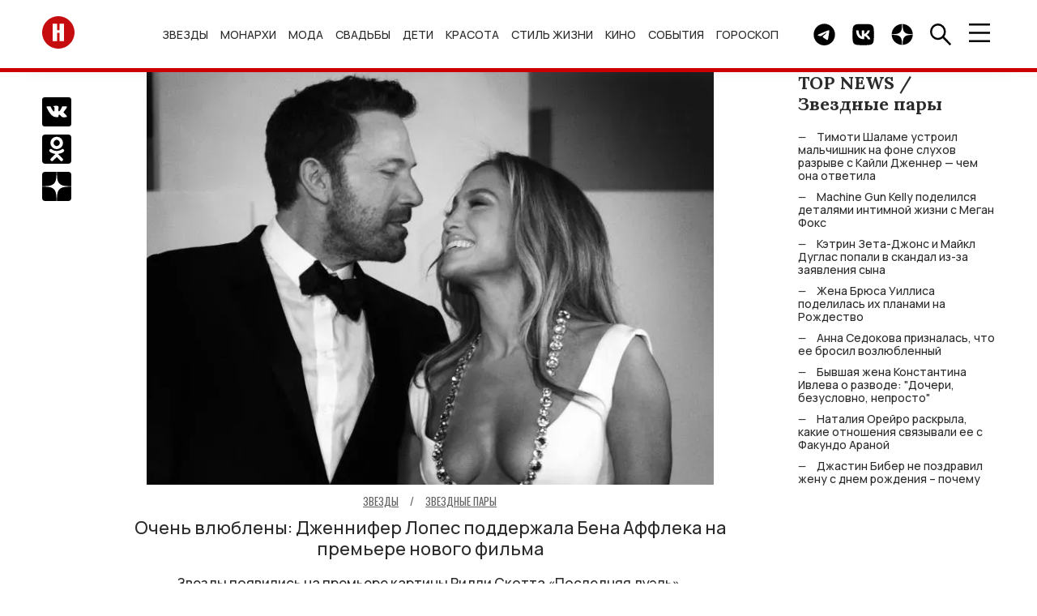

--- FILE ---
content_type: text/css
request_url: https://hellomagrussia.ru/css/style.css?v=1760437399
body_size: 9192
content:
@charset "UTF-8";*{padding:0;margin:0}body{min-width:240px;background-color:#fff;font-family:Manrope,Arial,sans-serif;font-weight:500;line-height:1.2;color:#2b2b2b;margin-top:105px}.article_slider_item.active,.beauty_container_title>span,.cardcustom_item.active,.category_nav_item,.search.active,.search_item,.share_item,.slider_article.active,.topnews_title>span,main{display:block}h1,h2,h3,h4,h5,h6{overflow-wrap:break-word;font-family:Oswald,Arial,sans-serif}p{overflow-wrap:break-word;margin:0}address{font-style:normal}input,textarea{border:0 solid transparent;outline:0}input,select,textarea{border-radius:0;-webkit-border-radius:0;font-size:16px}input[type=number]::-webkit-inner-spin-button,input[type=number]::-webkit-outer-spin-button{display:none}button{border:0;background-color:transparent;cursor:pointer}.container,.likeshop_container{box-sizing:border-box;max-width:1450px;margin-left:auto;margin-right:auto}.row{display:flex;flex-wrap:wrap;justify-content:space-between}.sr-only{position:absolute;width:0;height:0;padding:0;overflow:hidden;clip:rect(0,0,0,0);white-space:nowrap;-webkit-clip-path:inset(50%);clip-path:inset(50%);border:0}.title{display:flex;align-items:center;font-family:Oswald,Arial,sans-serif;font-weight:400;/*text-transform:uppercase*/}.title_center{text-align:center;font-family:Oswald,Arial,sans-serif;font-weight:400;font-size:30px;margin-bottom:70px;/*text-transform:uppercase*/}.marker::before{content:"";width:15px;height:15px;margin-right:7px}.marker_red::before{background-color:#c00}.marker_black::before{background-color:#000}.marker_blue::before{background-color:#4b5dff}.marker_cyan::before{background-color:#7ac9bb}.archive,.archive_nav,.mb_70{margin-bottom:70px}.mb_40{margin-bottom:40px}.mb_10{margin-bottom:10px}.mb_20{margin-bottom:20px}.fs_36{font-size:36px}.fs_24{font-size:24px}@media only screen and (max-width:1680px){body{margin-top:79px}.container{width:95%;padding-left:20px;padding-right:20px}.title_center{margin-bottom:56px;font-size:26px}.fs_36{font-size:31px}.fs_24{font-size:22px}}@media only screen and (max-width:1199px){.container{width:100%;padding-left:20px;padding-right:20px}.title_center{margin-bottom:42px;font-size:22px}.mb_70{margin-bottom:50px}.fs_36{font-size:26px}.fs_24{font-size:21px}}@media only screen and (max-width:767px){body{margin-top:68px}.container{padding-left:10px;padding-right:10px}.title_center{margin-bottom:30px;font-size:18px}.home_first{min-height:638px !important;}.mb_70{margin-bottom:40px}.fs_36{font-size:21px}.fs_24{font-size:20px}}.fs_18{font-size:18px}.fs_14{font-size:14px}@media only screen and (max-width:1680px){.fs_18{font-size:17px}.fs_14{font-size:13px}}@-webkit-keyframes Opacity{0%{opacity:0}100%{opacity:1}}@keyframes Opacity{0%{opacity:0}100%{opacity:1}}@-webkit-keyframes Height{0%{max-height:100px}100%{max-height:auto}}@keyframes Height{0%{max-height:100px}100%{max-height:auto}}.archive_nav_list{display:flex;flex-wrap:wrap;justify-content:center}.archive_nav_item{display:block;list-style:none;margin:0 10px 20px}.archive_nav_item>a{display:block;color:inherit;text-decoration:none;font-weight:500;line-height:1;border:1px solid #2b2b2b;padding:9px;transition-property:color,background-color;transition-duration:.5s;transition-timing-function:ease-out}.archive_nav_item>a:hover{color:#fff;background-color:#c00}.archive_nav_item>a.current{color:#fff;background-color:#c00;border-color:#c00}.archive>.calendar,.cardspecial_row>.cardspecial{width:21%}.archive>.calendar:nth-child(n+5){margin-top:70px}@media only screen and (max-width:1199px){.fs_18{font-size:15px}.fs_14{font-size:12px}.archive>.calendar{width:32%}.archive>.calendar:nth-child(n+4){margin-top:40px}}@media only screen and (max-width:767px){.fs_18{font-size:14px}.fs_14{font-size:11px}.archive>.calendar{width:48%}.archive>.calendar:nth-child(n+3){margin-top:40px}}@media only screen and (max-width:459px){.archive>.calendar{width:100%}.archive>.calendar:nth-child(n+2){margin-top:40px}}.article_body h3,.article_body h4,.article_body h5,.article_body h6,.article_body ol,.article_body ul,.article_body>.raw-html-embed,.article_body>h2,.article_body>p,.article_video,.banner,.cardnews,.photoslider_back>svg,.photoslider_next>svg,.slider_article_header{width:100%}.article_body>p:first-child{line-height:1.4;}.article_body>p{line-height:1.4;}.article_body>blockquote>p:nth-child(n+2),.banner>div:nth-child(n+2),.page_description p:nth-child(n+2),.sidebar_container>section:nth-child(n+2){margin-top:20px}.article_body>.image>img,.article_slider_item>img,.banner img,.sidenav_magazine_image>img{display:block;width:100%;height:auto}.banner_horizontal{display:block;width:100%;max-width:1000px;/*height:auto;*/min-height:180px;margin-left:auto;margin-right:auto;margin-top:15px;}.banner_horizontal div:first-child{margin:auto;}.minheight90{min-height:90px !important;}.minheight130{min-height:130px !important;}.minheight250{min-height:250px !important;}.minheight610{min-height:610px !important;padding-bottom:10px;}@media only screen and (max-width:520px){.minheight130_mobile{min-height:130px !important;}}.banner_tablet{display:none;width:100%;max-width:300px;height:auto;margin-left:auto;margin-right:auto;position: relative;z-index:1;}.banner_tablet_w100{max-width:100% !important;}.beauty{width:36%}@media only screen and (max-width:920px){.beauty{width:45%}}@media only screen and (max-width:579px){.article_title{min-height:50px;}.article_description{min-height:40px;}.beauty{width:80%}.beauty:first-child{padding-bottom:20px;border-bottom:1px solid rgba(255,255,255,.5)}.beauty:last-child{margin-top:20px}}@media only screen and (max-width:350px){.beauty{width:100%}}.beauty_container{position:relative;background-color:rgba(145,0,0,.65);padding:3.3% 4.7% 75px}.beauty_container::after,.beauty_container::before{content:"";display:block;position:absolute;top:calc(50% - 125px);width:1px;height:250px;background-color:rgba(255,255,255,.5)}.beauty_container::before{left:2.4%}.beauty_container::after{right:2.4%}.beauty_container_title{position:absolute;width:250px;top:calc(50% - 57px);left:calc(50% - 125px);color:#fff;font-family:Lora,Georgia,serif;font-size:48px;font-weight:400;text-transform:uppercase;text-align:center;letter-spacing:.1em;transform:rotate(.25turn)}@media only screen and (max-width:920px){.beauty_container::after,.beauty_container::before{height:54%;top:29.5%}.beauty_container::before{left:50%}.beauty_container::after{display:none}.beauty_container_title{position:relative;width:170px;left:calc(50% - 85px);font-size:36px;transform:rotate(0turn);border-bottom:1px solid #fff;margin-bottom:30px}}@media only screen and (max-width:767px){.banner_horizontal{display:none}.banner_tablet{display:block;min-height:250px;}.beauty_container::after,.beauty_container::before{height:52%;top:26.5%}.beauty_container_title{width:120px;font-size:26px;left:calc(50% - 60px)}}.beauty_container_title::before{content:"";display:block;top:calc(50%);position:absolute;width:250px;height:1px;background-color:#fff}.beauty_container_title>span:last-child{transform:rotate(.5turn)}.beauty_link{position:relative;display:block;width:100%;overflow:hidden;padding-top:71.4%;margin-bottom:15px}.beauty_image,.fashion_image,.readmore_card_image>img{position:absolute;display:block;top:0;left:0;width:100%;height:100%;-o-object-fit:cover;object-fit:cover;-o-object-position:center top;object-position:center top}.beauty_title{font-family:Manrope,Arial,sans-serif;text-align:center;letter-spacing:1px}.beauty_title>a,.fashion_title>a{color:#fff;-webkit-text-decoration-color:transparent;text-decoration-color:transparent;transition:text-decoration-color .4s ease-out;transition:text-decoration-color .4s ease-out,-webkit-text-decoration-color .4s ease-out}.beauty_title>a:hover,.card_title>a:hover,.cardcustom_title>a:hover,.cardnews_title>a:hover,.category_nav_item>a:hover,.fashion_title>a:hover,.gallery_link:hover,.heroes_item>a:hover,.page_contacts_description>a:hover,.page_error_paragraph>p>a:hover,.pagesearch_form_location_title>a:hover,.readmore_card_title>a:hover{-webkit-text-decoration-color:inherit;text-decoration-color:inherit}.beauty_category,.fashion_category{display:block;position:absolute;box-sizing:border-box;bottom:10px;right:10px;text-decoration:none;border:2px solid #fff;padding:24px;background-position:center;background-repeat:no-repeat;background-size:25%;background-image:url("data:image/svg+xml,%3Csvg xmlns='http://www.w3.org/2000/svg' viewBox='0 0 11.06 20.71'%3E%3Cpolygon points='11.06 10.36 0.71 20.71 0 20 9.65 10.36 0 0.71 0.71 0 11.06 10.36' style='fill:%23fff'/%3E%3C/svg%3E");transition:background-color .5s ease-out}.beauty_category:hover,.fashion_category:hover{background-color:rgba(255,255,255,.2)}.btn{box-sizing:border-box;position:relative;display:inline-block;font-size:14px;font-weight:500;text-align:center;text-decoration:none;border:none;background-color:transparent;transition-property:color,background-color,border;transition-timing-function:ease-out;transition-duration:.4s;cursor:pointer}.btn_primary{color:#fff;background-color:#2b2b2b;border:1px solid #2b2b2b;padding:10px 25px}.btn_primary:hover{background-color:rgba(43,43,43,.8)}.btn_primary_outline{color:#2b2b2b;border:1px solid #2b2b2b;padding:10px 20px}.btn_primary_outline:hover{background-color:rgba(43,43,43,.1)}.btn_light_outline{color:#fff;border:1px solid #fff;padding:10px 20px}.btn_light_outline:hover{background-color:rgba(255,255,255,.1)}.btn_search{color:#fff;padding:20px;background-repeat:no-repeat;background-size:60%;background-position:center;background-image:url("data:image/svg+xml,%3Csvg xmlns='http://www.w3.org/2000/svg' viewBox='0 0 60 60'%3E%3Cpath d='M39.94,35.85,20.43,16.29A22.35,22.35,0,0,0,25.09,2.54,22.56,22.56,0,1,0,2.53,25.11a22.31,22.31,0,0,0,13.75-4.67L35.79,40h.88l3.27-3.25v-.21a.79.79,0,0,0,0-.48Zm-25.5-21.4a16.84,16.84,0,0,1-23.82,0,16.87,16.87,0,0,1-4.93-12A16.84,16.84,0,0,1,2.53-14.43h0A16.84,16.84,0,0,1,19.37,2.42h0A16.61,16.61,0,0,1,14.44,14.45Z' transform='translate(20.02 20.03)' style='fill:%23fff'/%3E%3C/svg%3E")}.btn_link{color:#2b2b2b;padding:10px 20px}.btn_link::after,.btn_link::before{content:"";position:absolute;top:0;height:100%;width:0;background-color:rgba(43,43,43,.1);z-index:-1;transition:width .3s ease-out}.btn_link::before{left:0}.btn_link::after,.sidenav.active{right:0}.btn_link:hover::after,.btn_link:hover::before{width:50%}.btn_tags{color:#2b2b2b;font-size:12px;font-weight:500;text-transform:uppercase;border:1px solid #2b2b2b;padding:8px 21px}.btn_tags transition{property:color,border,background-color;duration:.3s;timing-function:ease-in-out}.btn_tags:hover{color:#fff;border:1px solid #c00;background-color:#c00}.calendar_caption{display:block;margin-bottom:20px}.calendar_table{text-align:center;width:100%;border-collapse:collapse}.calendar_header{text-transform:uppercase;border-bottom:1px solid #2b2b2b}.calendar_header tr>th{font-weight:500}.calendar_body>tr>td:nth-last-child(-n+2),.calendar_header tr>th:nth-child(n+6),.footer_menu_item>a:hover,.navbar_menu_item>a:hover,.navbar_submenu_item>a:hover,.pagesearch_form_location_title.current,.photoslider_current,.search_item>a:hover,.sidenav_links_item>a:hover,.sidenav_menu_list>a:hover,.sidenav_regions_item>a:hover,.sidenav_submenu_list>a:hover{color:#c00}.calendar_body>tr>td{padding-top:4px;padding-bottom:4px}.calendar_body>tr>td>span{display:block;width:25px;height:25px;line-height:1.4;margin-left:auto;margin-right:auto}.calendar_body>tr>td>span>a{display:block;width:100%;color:inherit;text-decoration:none}.article_body>p.content__text-name,.calendar_few,.calendar_many,.cardspecial{position:relative}.calendar_few::before,.calendar_many::before{content:"";position:absolute;display:block;top:calc(50% - 15px);left:calc(50% - 14px);width:28px;height:28px;border-radius:50%;z-index:-1}.calendar_few::before{background-color:#ffcdcd}.calendar_many{color:#fff}.calendar_many::before{background-color:#ff9a9a}.card{width:46%}.card:nth-last-child(n+3){margin-bottom:60px}.card:hover .card_image,.cardcustom:hover .cardcustom_image,.cardnews:hover .cardnews_image,.cardspecial:hover .cardspecial_image,.gallery_item:hover .gallery_image{transform:scale(1.1)}@media only screen and (max-width:1680px){.card:nth-last-child(n+3){margin-bottom:50px}}.card_picture,.cardcustom_picture{position:relative;display:block;width:100%;padding-top:60%;overflow:hidden;margin-bottom:10px}.card_image,.cardcustom_image,.cardnews_image,.cardspecial_image{position:absolute;display:block;top:0;left:0;width:auto;/*width:100%*/height:100%;-o-object-fit:cover;object-fit:cover;-o-object-position:center top;object-position:center top;transition:transform .8s ease-out}.cardspecial_image{width:100% !important}.card_title{font-weight:400}.card_title>a,.cardcustom_title>a,.heroes_item>a{color:inherit;-webkit-text-decoration-color:transparent;text-decoration-color:transparent;transition:text-decoration-color .4s ease-out;transition:text-decoration-color .4s ease-out,-webkit-text-decoration-color .4s ease-out}.cardcustom_list{width:100%;display:flex;list-style:none}.cardcustom_item{display:none;flex:1}.cardcustom_item:not(:first-child){padding-left:1%}.cardcustom_item:not(:last-child){padding-right:1%}.cardcustom_left,.cardcustom_right{display:none;cursor:pointer;width:40px;height:40px;border:2px solid #2b2b2b;background-size:auto 60%;background-position:center;background-repeat:no-repeat}@media only screen and (max-width:1199px){.calendar_body>tr>td>span{width:20px;height:20px;line-height:1.3}.calendar_few::before,.calendar_many::before{top:calc(50% - 14px);left:calc(50% - 13px);width:26px;height:26px}.card:nth-last-child(n+3){margin-bottom:40px}.cardcustom_list{width:90%}.cardcustom_item:not(:last-child){padding-left:1%;padding-right:1%}.cardcustom_left,.cardcustom_right{display:block;margin-top:40px}}@media only screen and (max-width:960px){.cardcustom_left,.cardcustom_right{margin-top:40px}}.article_slider_left,.cardcustom_left{background-image:url("data:image/svg+xml,%3Csvg xmlns='http://www.w3.org/2000/svg' viewBox='0 0 11.06 20.71'%3E%3Cpolygon points='10.35 20.71 0 10.35 10.35 0 11.06 0.71 1.41 10.35 11.06 20 10.35 20.71' style='fill:%232b2b2b'/%3E%3C/svg%3E")}.article_slider_right,.cardcustom_right{background-image:url("data:image/svg+xml,%3Csvg xmlns='http://www.w3.org/2000/svg' viewBox='0 0 11.06 20.71'%3E%3Cpolygon points='0.71 20.71 0 20 9.65 10.35 0 0.71 0.71 0 11.06 10.35 0.71 20.71' style='fill:%232b2b2b'/%3E%3C/svg%3E")}.cardcustom_container{display:flex;justify-content:space-between}.cardcustom_title{font-family:Manrope,Arial,sans-serif;font-weight:500;font-size:16px}.cardnews:nth-child(n+2){margin-top:50px}@media only screen and (max-width:1199px) and (min-width:768px){.cardnews{width:48%}.cardnews:nth-child(n+2){margin-top:0}.cardnews:nth-child(n+3){margin-top:40px}}.cardnews_picture{position:relative;display:block;width:51.3%;padding-top:28%;overflow:hidden}.cardnews_play{position:absolute;display:flex;top:calc(50% - 25px);left:calc(50% - 30px);width:70px;height:70px;border-radius:50%}.cardnews_play>svg{fill:rgba(255,255,255,.5);width:100%;height:100%}.cardnews_content{display:flex;flex-direction:column;width:46%}.graycolor{color:#636363}.lightgraycolor{color:#a4a4a4}.redcolorvideo{margin-left:15px;padding:4px;background-color:#c00;color:#fff;}.nodecor{text-decoration:none}.cardnews_category{font-family:Oswald,Arial,sans-serif;font-weight:400;text-transform:uppercase;margin-bottom:20px}.cardnews_category>a{color:inherit;transition:text-decoration-color .5s ease-out;transition:text-decoration-color .5s ease-out,-webkit-text-decoration-color .5s ease-out}.cardnews_category>a {text-decoration: none;color: #a4a4a4;font-weight: 400;}.article_category>a:hover,.cardnews_category>a:hover{-webkit-text-decoration-color:transparent;text-decoration-color:transparent}.cardnews_title{font-family:Manrope,Arial,sans-serif;font-weight:500;margin-bottom:30px}.cardnews_title>a{font-weight: bold;}.cardnews_title>a,.readmore_card_title>a{color:inherit;-webkit-text-decoration-color:transparent;text-decoration-color:transparent;transition:text-decoration-color .5s ease-out;transition:text-decoration-color .5s ease-out,-webkit-text-decoration-color .5s ease-out}.cardnews_footer{color:#636363;margin-top:auto;align-items:flex-end}.cardnews_time{font-size:14px;width:auto}.cardnews_row,.gallery,.home_content{width:74%}@media only screen and (max-width:1199px){.cardnews_picture{width:100%;padding-top:54.6%;margin-bottom:20px}.cardnews_play{width:55px;height:55px}.cardnews_content{display:block;width:100%}.cardnews_category,.cardnews_title{margin-bottom:15px}.cardnews_footer{margin-top:40px}.cardnews_row{width:100%;align-items:flex-start}.cardspecial_row{justify-content:space-around}}.cardspecial_row>.cardspecial::after{content:"";position:absolute;top:17.5%;right:-14%;background-color:#2b2b2b;width:2px;height:65%}.article_slider_item,.cardspecial_row>.cardspecial:last-child::after,.home>.banner .banner_vertical{display:none}@media only screen and (max-width:1680px){.cardspecial_row>.cardspecial{width:20%}.cardspecial_row>.cardspecial::after{right:-17%}}@media only screen and (max-width:900px){.cardspecial_row{justify-content:space-between}.cardspecial_row>.cardspecial{width:42%}.cardspecial_row>.cardspecial:nth-child(n+3){margin-top:30px}.cardspecial_row>.cardspecial:nth-child(odd)::after{right:-20%}.cardspecial_row>.cardspecial:nth-child(even)::after{display:none}}@media only screen and (max-width:400px){.card,.cardspecial_row>.cardspecial{width:100%}.card:nth-last-child(n+2){margin-bottom:30px}.cardspecial_row>.cardspecial::after{display:none}.cardspecial_row>.cardspecial:nth-child(n+2){margin-top:30px}}.cardspecial_link{position:relative;display:block;text-decoration:none;color:#fff;text-align:center}.cardspecial_picture{position:relative;display:block;width:100%;padding-top:100%;overflow:hidden}.cardspecial_picture::before{/*content:"";display:block;position:absolute;top:0;left:0;width:100%;height:100%;background:linear-gradient(0deg,rgba(0,0,0,.6) 0,rgba(0,0,0,.1) 120%);z-index:1*/}.cardspecial_footer{box-sizing:border-box;position:absolute;bottom:0;left:0;width:100%;padding:10px;z-index:1}.cardspecial_title{text-decoration:underline;font:500 16px/1.5 Manrope,Arial,sans-serif;text-transform:uppercase;margin-bottom:5px}@media only screen and (max-width:1199px){.cardspecial_title{font-size:12px}}@media only screen and (max-width:768px){.cardspecial_title{font-size:10px}}.fashion{width:25%}.fashion_container{position:relative;background-color:#2b2b2b;padding:20px 11% 40px 9.6%}.fashion_container_title{color:#fff;font-family:Lora,Georgia,serif;font-size:48px;font-weight:400;text-transform:uppercase;text-align:center;letter-spacing:.1em;margin-bottom:50px}@media only screen and (max-width:920px){.beauty_container_title::before,.beauty_container_title>span:last-child{display:none}.fashion_container_title{font-size:36px}}@media only screen and (max-width:767px){.calendar_caption{margin-bottom:10px}.calendar_body>tr>td>span{line-height:1.3}.calendar_few::before,.calendar_many::before{top:calc(50% - 12px);left:calc(50% - 11px);width:22px;height:22px}.card:nth-last-child(n+3){margin-bottom:30px}.cardcustom_list{width:80%}.cardcustom_item:not(:last-child){padding-left:4%;padding-right:4%}.cardnews{width:100%}.cardnews_picture{padding-top:70%}.cardnews_play{width:40px;height:40px}.fashion_container_title{font-size:26px}}@media only screen and (max-width:579px){.beauty_container{padding:35px 4.7% 75px}.beauty_container>.row,.fashion_container>.row{justify-content:center}.beauty_container::after,.beauty_container::before{display:none}.beauty_container_title{font-size:20px;width:104px;left:calc(50% - 52px)}.fashion{width:60%}.fashion:nth-child(n+2){margin-top:40px}.fashion_container{padding:20px 11% 80px 9.6%}.fashion_container_title{font-size:20px}}.fashion_container_title>span{display:inline-block;border-right:1px solid #fff;border-left:1px solid #fff;padding-right:10px;padding-left:10px;margin-right:auto;margin-left:auto}.fashion_link{position:relative;display:block;width:100%;overflow:hidden;box-shadow:15px -15px 0 -1px #2b2b2b,15px -15px 0 0 #fff;padding-top:160%;margin-bottom:15px}.fashion_title{font-family:Manrope,Arial,sans-serif;font-weight:400;text-align:center;letter-spacing:1px}.follow{display:flex;flex-wrap:wrap;justify-content:center;list-style:none;padding-top:20px}.follow_item{display:block;width:40px;height:40px;margin-right:8px;margin-left:8px;margin-bottom:20px}.follow_item:hover svg{opacity:.7}.follow_item svg{fill:#2b2b2b;width:100%;height:100%;transition:opacity .3s ease-out}.heroes{font-family:Oswald,Arial,sans-serif;text-transform:uppercase;text-align:center;border-bottom:2px solid #2b2b2b}.heroes_item,.heroes_title{display:inline-block;font-weight:500;margin-bottom:10px;margin-left:20px;margin-right:20px}.heroes_title{font-weight:700;color:#c00}.navbar{position:fixed;top:0;left:0;right:0;padding-top:20px;padding-bottom:20px;background-color:#fff;z-index:1000;box-shadow:0 5px 55px -45px grey;border-bottom:5px solid #c00}@media only screen and (max-width:1680px){.navbar{box-shadow:0 5px 35px -30px grey}}.footer_container,.navbar_container,.sidenav_header{display:flex;justify-content:space-between;align-items:center}.footer_text{color: #ccc;padding-top: 40px;font-size: 14px;}.navbar_logo{display:block;width:180px;transition:width .2s ease-out}@media only screen and (max-width:1680px){.navbar_logo{width:110px}}.navbar_logo>svg{display:inherit;fill:#c00;width:100%;height:auto}.footer_button_container,.footer_menu,.navbar_button_container,.navbar_menu{display:flex}.navbar_menu_item{position:relative;list-style:none}.navbar_menu_item:not(:first-child){margin-left:20px}.navbar_menu_item>a{color:inherit;text-decoration:none;font-size:14px;text-transform:uppercase;transition:color .3s ease-out}.navbar_menu_item:hover>.navbar_submenu,.sidenav_menu_list.active>.sidenav_submenu,.sidenav_menu_list:hover>.sidenav_submenu{transform:scaleY(1);opacity:1}.navbar_submenu{position:absolute;min-width:100%;top:100%;left:-10px;background-color:#fff;padding:16px 10px 10px;border-left:1px solid #2b2b2b;transform-origin:0 0;transform:scaleY(0);opacity:0;transition:transform .3s ease-out}.navbar_submenu::before{position:absolute;content:"";top:-12px;left:-1px;height:12px;width:1px;background-color:#2b2b2b}.footer_menu_item,.gallery_list,.navbar_submenu_item{list-style:none}.navbar_submenu_item::first-letter{text-transform:uppercase}.navbar_submenu_item:not(:first-child){margin-top:18px}.navbar_submenu_item>a{color:inherit;text-decoration:none;font-size:14px;transition:color .3s ease-out}.footer_button,.navbar_button{display:flex;cursor:pointer;width:26px;height:26px;padding:6px}.navbar_psize{width:80px !important;height:26px;}@media only screen and (max-width: 568px){.navbar_button{width:23px;height:23px;padding:5px}.navbar_psize{width:68px !important;height:23px;}}@media only screen and (max-width: 360px){.navbar_button{width:20px;height:20px;padding:4px}.navbar_psize{width:59px !important;height:20px;}}.navbar_button:not(:first-child){margin-left:10px}@media only screen and (max-width: 568px){.navbar_button:not(:first-child){margin-left:10px}}.navbar_button>svg{display:block;width:100%;height:auto;fill:#2b2b2b;margin:auto;transition:fill .3s ease-out}.navbar_button>svg:hover{fill:#c00}.readmore_card{width:25.9%}.readmore_card:nth-child(n+4){margin-top:40px}@media only screen and (max-width:767px){.readmore_card{width:45%}.readmore_card:nth-child(n+3){margin-top:30px}}@media only screen and (max-width:460px){.cardcustom_left,.cardcustom_right{width:30px;height:30px;margin-top:65px}.readmore_card{width:100%}.readmore_card:nth-child(n+2){margin-top:20px}}.readmore_card_image{position:relative;display:block;width:100%;padding-top:80%;overflow:hidden}.readmore_card_title{font-weight:400;margin-top:20px}.photoslider_header{display:flex;justify-content:space-between;margin-bottom:30px}.photoslider_list{display:block;list-style:none;width:77.6%}.photoslider_item{position:relative;display:none;width:100%;padding-top:76%;transition:height .3s ease-out}.photoslider_item.active{display:block;-webkit-animation-name:Opacity;animation-name:Opacity;-webkit-animation-duration:.8s;animation-duration:.8s;-webkit-animation-timing-function:ease-out;animation-timing-function:ease-out}.photoslider_item>img{display:block;top:0;left:0;width:100%;height:100%;-o-object-fit:contain;object-fit:contain;-o-object-position:center;object-position:center}.photoslider_back,.photoslider_next{display:flex;align-items:center;width:50px;cursor:pointer;opacity:.5;transition:opacity .5s ease-out}.photoslider_back:hover,.photoslider_next:hover{opacity:1}.photoslider_counter{text-align:center;font-weight:500;margin-bottom:30px}.photoslider_footer{color:#636363;font-weight:500;text-align:center}.slider{position:relative;display:flex;justify-content:space-between;align-items:flex-end;margin-bottom:90px}.slider_article{display:none;width:65%}.slider_article_link{display:block;position:relative;width:100%;padding-top:66%;overflow:hidden}.slider_article_image{position:absolute;display:block;top:0;bottom:0;width:100%;height:100%;-o-object-fit:cover;object-fit:cover;-o-object-position:top;object-position:top}.slider_article_badge{position:absolute;top:0;left:0;width:35%;text-align:center}.slider_article_body{border-left:2px solid #2b2b2b;padding:30px;margin-bottom:20px}.slider_article_category{display:block;font:400 16px Oswald,Arial,sans-serif;text-transform:uppercase;margin-bottom:24px}.slider_article_category>a{color:inherit}.slider_article_footer{text-align:left}.slider_article_title{font-family:Oswald,Arial,sans-serif;font-weight:500;line-height:1}.slider_article_title>a{color:inherit;text-decoration:none}.slider_dots{position:absolute;top:90%;right:0;width:65%;display:flex;list-style:none;justify-content:center;align-items:center}@media only screen and (max-width:1680px){.navbar_menu_item:not(:first-child){margin-left:15px}.slider{margin-bottom:74px}.slider_article,.slider_dots{width:60%}.slider_article_badge{width:40%}.slider_article_body{padding:10px}}@media only screen and (max-width:1199px){.navbar_menu,.slider_article_footer{display:none}.slider{margin-bottom:58px}.slider_article{width:100%}.slider_article_header{box-shadow:none!important}.slider_article_badge{position:relative;width:100%}.slider_article_body{border-left:none;padding:30px 10px;min-height:120px;}.slider_dots{width:100%;top:74%}}@media only screen and (max-width:999px){.slider_dots{top:70%}}@media only screen and (max-width:799px){.slider_dots{top:65%}}@media only screen and (max-width:699px){.slider_dots{top:62%}}@media only screen and (max-width:599px){.slider_dots{top:57%}}@media only screen and (max-width:499px){.slider_dots{top:47%}}@media only screen and (max-width:399px){.slider_dots{top:39%}}@media only screen and (max-width:299px){.slider_dots{top:30%}}.slider_dots_item{cursor:pointer;display:block;width:10px;height:10px;background-color:#fff;border:2px solid transparent;border-radius:50%;transition-property:background-color,border;transition-duration:.3s;transition-timing-function:ease-out}.slider_dots_item:not(:last-child){margin-right:10px}.slider_dots_item.active{background-color:transparent;border:3px solid #fff}.share{width:36px}.share_list{position:sticky;display:block;top:120px;list-style:none}.share_item:not(:last-child){margin-bottom:10px}.share_item>a{display:flex;transition:opacity .5s ease-out}.share_item>a:hover{opacity:.5}.share_item>a>svg{display:block;width:100%;height:auto;fill:#2b2b2b}.scrolltop{position:fixed;cursor:pointer;background-color:#fff;right:calc(50% - 800px);bottom:-50px;width:30px;height:30px;border:2px solid #636363;background-position:center;background-repeat:no-repeat;background-size:50%;background-image:url("data:image/svg+xml,%3Csvg xmlns='http://www.w3.org/2000/svg' viewBox='0 0 21.41 12.12'%3E%3Cpolygon points='20 12.12 10.71 2.83 1.41 12.12 0 10.71 10.71 0 21.41 10.71 20 12.12' style='fill:%232b2b2b'/%3E%3C/svg%3E");transition:right .5s ease-out,bottom .5s ease-out;z-index:500}.scrolltop.active{bottom:20px}.search{position:fixed;display:none;top:0;left:0;width:100%;height:100%;background-color:rgba(43,43,43,.9);-webkit-backdrop-filter:blur(5px);backdrop-filter:blur(5px);z-index:1200}.search_header{display:flex;justify-content:flex-end}.search_close{color:#fff;cursor:pointer;padding:5px 20px;font-size:50px}.search_body{display:flex;height:calc(100% - 70px)}.search_body_container{width:35%;margin:auto}.search_title{color:#fff;font-weight:400;text-transform:uppercase;margin-bottom:30px;font-family:Oswald,Arial,sans-serif;}.search_subtitle{color:#fff;font-family:Manrope,Arial,sans-serif;font-weight:500;margin-bottom:20px}.search_form{display:flex;width:100%;margin-bottom:50px;text-align:center;border-bottom:2px solid #fff}.search_input{display:block;width:calc(100% - 40px);color:#fff;background-color:transparent;padding:10px 15px}.search_list{list-style:none;padding-left:10px}.search_item>a{display:block;color:#fff;text-decoration:none;padding-top:5px;padding-bottom:5px;transition:color .5s ease-out}.sidebar{width:20.7%}.sidebar_container{position:sticky;top:115px}.sidenav{box-sizing:border-box;position:fixed;top:0;right:-330px;max-height:100vh;height:100%;max-width:330px;width:100%;background-color:rgba(43,43,43,.9);-webkit-backdrop-filter:blur(5px);backdrop-filter:blur(5px);color:#fff;transition-property:opacity,transform,right;transition-duration:.5s,1s,.8s;transition-timing-function:ease-out;padding:30px 10px 20px;overflow:hidden;z-index:1050}.sidenav_container{box-sizing:border-box;width:100%;height:100%;overflow-y:auto;overflow-x:hidden;scrollbar-width:none;-ms-overflow-style:none}.sidenav_container::-webkit-scrollbar{width:0;height:0}.sidenav_region{display:flex;align-items:center;cursor:pointer;font-size:14px;font-weight:500}.sidenav_region>svg{width:27px;height:27px;margin-right:10px}.sidenav_regions{border-bottom:2px solid #fff;overflow:hidden;padding-top:25px;transition:max-height .6s ease-out;max-height:0;margin-bottom:22px}.sidenav_regions.active{max-height:1000px}.sidenav_regions_title{font-family:Oswald,Arial,sans-serif;color:#c00;text-transform:uppercase;margin-bottom:15px}.sidenav_regions_list{font-size:14px;list-style:none;margin-bottom:25px}.sidenav_regions_item{margin-bottom:5px}.sidenav_regions_item>a{color:#fff;-webkit-text-decoration-color:transparent;text-decoration-color:transparent;transition:color .4s ease-out}.sidenav_regions_item>a>span{display:inline-block;min-width:30px}.sidenav_close{cursor:pointer;font-size:50px;line-height:30px}.sidenav_menu{list-style:none;width:90px;border-right:2px solid #fff;padding-right:10px;margin-left:auto;margin-bottom:30px}.sidenav_menu_list{position:relative;display:block;text-align:right;text-transform:uppercase;font-size:12px}.sidenav_menu_list>a,.sidenav_submenu_list>a{display:block;color:#fff;text-decoration:none;padding-top:10px;padding-bottom:10px;transition:color .4s ease-out}.sidenav_menu_list:nth-last-child(n+4)>.sidenav_submenu{top:0}.sidenav_menu_list:nth-last-child(-n+3)>.sidenav_submenu{bottom:0}.sidenav_submenu{position:absolute;right:100%;max-width:105px;transform-origin:100% 0;transform:scaleY(0);opacity:0;padding-right:10px;border-right:1px solid #fff;transition:transform .1s ease-out .1s}.sidenav_submenu_list{position:relative;display:block;text-align:right;text-transform:none;font-size:12px;overflow-wrap:break-word}.sidenav_live,.sidenav_subscribe{border-bottom:1px solid #fff;padding-bottom:20px;margin-bottom:20px}.sidenav_live>a{display:block;width:82px;height:44px;margin-left:auto}.sidenav_live>a>img{display:block;width:100%;height:100%}.sidenav_magazine{text-align:right;margin-bottom:20px}.sidenav_magazine_image{display:block;text-decoration:none;width:150px;margin-left:auto;margin-bottom:5px}.sidenav_magazine_link{color:#fff;font-size:14px;font-weight:300}.sidenav_subscribe_title{font-family:Manrope,Arial,sans-serif;font-size:14px;line-height:1.4;text-transform:uppercase;text-align:center;margin-bottom:20px}.sidenav_subscribe>form{display:block;text-align:center}.sidenav_subscribe>form>input{display:block;width:100%;padding:5px}.article_body>*,.page_description,.sidenav_follow,.sidenav_links{margin-bottom:30px}.sidenav_follow_list{list-style:none;display:flex}.sidenav_follow_item{display:block;width:24px;margin-right:20px}.sidenav_follow_item>a{display:inherit;width:100%;transition:opacity .4s ease-out}.sidenav_follow_item>a:hover{opacity:.6}.sidenav_follow_item>a>svg{fill:#fff;width:100%;height:auto}.sidenav_links_item{display:block;list-style:none}.sidenav_links_item>a{display:block;color:#b0b0b0;text-transform:uppercase;text-decoration:none;padding-top:6px;padding-bottom:6px;transition:color .4s ease-out}.sidenav_copy{color:#b0b0b0;margin-bottom:20px;font-size:14px}.sidenav_partner{color:#b0b0b0;font-size:14px}.topnews{box-sizing:border-box;margin-bottom:15px;}.topnews_title{font-family:Lora,Georgia,serif;margin-bottom:30px;font-weight:bold;}.topnews_list{list-style-type:"—"}.topnews_item{list-style-position:inside}.page_contacts:not(:last-child),.topnews_item:not(:last-child){margin-bottom:20px}.topnews_item>a{color:inherit;-webkit-text-decoration-color:transparent;text-decoration-color:transparent;transition:text-decoration-color .3s ease-out;transition:text-decoration-color .3s ease-out,-webkit-text-decoration-color .3s ease-out;margin-left:10px}.topnews_item>a:hover{-webkit-text-decoration-color:#2b2b2b;text-decoration-color:#2b2b2b}.footer{background-color:#2b2b2b;padding-top:100px;padding-bottom:100px}.footer_logo{display:block;width:180px;background-color:#fff;transition:width .3s ease-out}.footer_logo>svg{display:block;fill:#c00;width:100%;height:auto}.footer_menu_item:not(:last-child),.pagesearch_form_location_title:first-child{margin-right:20px}.footer_menu_item>a{display:block;color:#fff;text-decoration:none;font-weight:400;font-size:14px;line-height:2.8;text-transform:uppercase;transition:color .4s ease-out}.footer_button:not(:first-child){margin-left:30px}.footer_button>svg{display:block;width:100%;height:auto;fill:#fff;margin:auto;transition:opacity .3s ease-out}.footer_button>svg:hover{opacity:.8}.article{width:90%;margin-bottom:40px}.article_image{display:block;/*min-height:542px;width:100%;*/max-width:700px;height:auto;margin-left:auto;margin-right:auto;margin-bottom:10px}@media (max-width: 1199px) {.article_image{width: 100%;min-height: 255px;height: 100%;}}.article_category{display:block;font-family:Oswald,Arial,sans-serif;font-weight:400;text-align:center;text-transform:uppercase;margin-bottom:5px;height:25px;}.article_category a{color:#636363;}.article_category>a{color:inherit;-webkit-text-decoration-color:inherit;text-decoration-color:inherit;transition:text-decoration-color .5s ease-out;transition:text-decoration-color .5s ease-out,-webkit-text-decoration-color .5s ease-out}.article_title{font-family:Manrope,Arial,sans-serif;font-weight:400;text-align:center;margin-bottom:20px}.article_description{text-align:center;margin-bottom:30px}.article_autors,.article_time{color:#636363;padding:5px}.article_autors_tag{line-height:25px;}.article_autors>span{margin-right:5px}.article_autors>span:nth-child(even):not(:last-child)::after{/*content:" /"*/}.article_body{justify-content:space-around;line-height:1.3}.article_body figure.image picture{display: flex;justify-content: center;align-items: flex-start;margin-left: auto;margin-right: auto;}.article_body figure.image picture img {-o-object-fit: cover;object-fit: cover;-o-object-position: center top;object-position: center top;height: 100%;width: 100%;}.article_body a{color:#c00;-webkit-text-decoration-color:transparent;text-decoration-color:transparent;-webkit-text-decoration-style:dashed;text-decoration-style:dashed;transition-property:text-decoration-color,text-decoration-color,-webkit-text-decoration-color,-webkit-text-decoration-color;transition-duration:.4s;transition-timing-function:ease-out}.article_body a:hover{-webkit-text-decoration-color:#c00;text-decoration-color:#c00}.article_body>p.content__text-name::after{content:attr(data-name);position:absolute;top:calc(50% - 8px);right:auto;bottom:auto;left:-5px;width:20px;font-family:Oswald,Arial,sans-serif;font-weight:700;font-size:16px;text-align:right;text-transform:uppercase;font-style:normal}@media only screen and (min-width:576px){.article_body>p.content__text-name{padding-left:70px}.article_body>p.content__text-name::after{top:calc(50% - 10px);left:0;width:50px;font-size:24px}}.article_body>p img{display:block;max-width:100%;height:auto;margin:20px auto}.article_body>p span.image_description{color:#666;font-size:13px;line-height:18px;margin-bottom:50px;display:block;text-align:center}.article_body>p span.image_description:last-child{margin-bottom:0}.article_body>p cite{display:block;color:#636363;line-height:1.4;border-left:1px solid #c00;margin-left:49px;padding-left:20px}.article_body>p iframe{display:block;max-width:100%}.article_body>.image{width:100%;margin-bottom:10px}.article_body>.image>figcaption{text-align:center;padding:20px}.article_body>.image.vertical{width:51%}.article_body ul,.article_body>ol{list-style-position:inside;line-height:1.4}.article_body>ul>li{list-style-type:circle}.article_body>.raw-html-embed>iframe{display:block;width:100%}.article_body>.raw-html-embed>.instagram-media{min-width:220px!important;margin-left:auto!important;margin-right:auto!important}.article_body>blockquote{color:#636363;font-weight:500;width:100%}.article_body>blockquote>p{border-left:1px solid #c00;margin-left:49px;padding-left:20px;line-height:1.4}.article_body>blockquote>cite{display:block;font-size:14px;margin-top:20px;margin-left:70px}.article_body>blockquote>cite::before{content:"-";margin-right:5px}.article_body>.instagram-media{display:block;box-sizing:border-box;min-width:220px!important}.article_video_container{position:relative;padding-bottom:56.2493%}.article_video_container>iframe{position:absolute;top:0;left:0;width:100%;height:100%}.article_slider{display:flex;max-width:100%;justify-content:space-between;align-items:center}.article_slider_left,.article_slider_right{cursor:pointer;width:50px;height:50px;background-size:auto 60%;background-position:center;background-repeat:no-repeat;border:1px solid #2b2b2b}.article_slider_list{display:block;list-style:none;width:90%;margin-left:20px;margin-right:20px}.article_slider_item>p{color:#636363;font-size:14px;text-align:center;padding-left:20px;padding-right:20px}.article_footer{width:100%;min-height:40px;}.article_footer_tags{list-style:none;text-align:center}.article_footer_tags>li{display:inline-block;margin-left:10px;margin-right:10px;margin-bottom:30px}.home{padding-bottom:70px}.home_first{display:flex;box-sizing:border-box;flex-direction:column;justify-content:space-between;min-height:calc(100vh - 105px);padding-top:70px}.home_first>.slider>.topnews{width:35%;padding-right:2%}@media only screen and (max-width:1680px){.scrolltop{right:20px}.search_body_container{width:50%}.sidebar_container{top:85px}.topnews_title{margin-bottom:20px}.topnews_item:not(:last-child){margin-bottom:10px}.topnews_item>a{font-size:14px}.footer_logo{width:110px}.footer_menu_item:not(:last-child){margin-right:15px}.footer_button:not(:first-child){margin-left:15px}.home_first{min-height:calc(100vh - 79px)}.home_first>.slider>.topnews{width:40%}.likeshop{padding-top:20px}}.home_header{display:flex;justify-content:space-between;align-items:end;margin-bottom:30px}@media only screen and (max-width:480px){.home_header{flex-wrap:wrap}}.home_footer,.page_contacts{text-align:center}.page{position:relative;padding-top:10px;padding-bottom:70px}@media only screen and (max-width:767px){.page{padding-top:20px;}}.page_title{font-family:Oswald,Arial,sans-serif;font-weight:400;text-align:center;text-transform:uppercase;margin-bottom:50px}.page_contacts_title{font-family:Manrope,Arial,sans-serif;font-weight:500}.page_contacts_description{display:flex;flex-wrap:wrap;justify-content:center;line-height:2.4}.page_contacts_description>span{margin-left:5px;margin-right:5px}.page_contacts_description>a{color:#c00;-webkit-text-decoration-color:transparent;text-decoration-color:transparent;transition:text-decoration-color .3s ease-out;transition:text-decoration-color .3s ease-out,-webkit-text-decoration-color .3s ease-out}.page_row{width:74%;display:flex;flex-wrap:wrap;justify-content:space-between}.page_error{min-height:calc(67vh)}.page_error_row{display:flex;flex-direction:column;justify-content:center;align-items:center}.page_error_title{max-width:650px;width:100%;text-align:center;font-size:60px;margin-bottom:50px}@media only screen and (max-width:1199px){.scrolltop{width:40px;height:40px}.search_body_container{width:70%}.home_first>.slider>.topnews,.sidebar{display:none}.footer_container{flex-wrap:wrap}.footer_logo{order:1}.footer_menu{width:100%;flex-wrap:wrap;justify-content:center;order:3;margin-top:20px}.footer_button_container{order:2}.article{width:88%}.article_body>blockquote>cite,.article_body>blockquote>p,.article_body>p cite{margin-left:29px}.home_first{min-height:auto}.gallery,.home_content,.page_row{width:100%}.page_contacts_description{overflow-wrap:anywhere}.page_error_title{font-size:40px}}@media only screen and (max-width:767px){.slider{margin-bottom:10px}.share{display:none;}.share_list{position:relative;display:flex;top:unset;margin-top:15px;height:30px;}.share_item{width:30px}.share_item:not(:last-child){margin-bottom:0;margin-right:20px}.share_item>a>svg{height:30px}.search_body_container{width:90%}.article,.article_body>.image.vertical{width:100%}.article_body>*{margin-bottom:20px}.article_body>p span.image_description{margin-bottom:30px}.article_body>blockquote>cite,.article_body>blockquote>p,.article_body>p cite{margin-left:0}.article_slider_left,.article_slider_right{width:40px}.home>.banner .banner_vertical{display:block}.page_contacts{padding-left:10px;padding-right:10px}.page_error_title{font-size:30px}}@media only screen and (max-width:319px){.fs_24{font-size:18px}.fashion{width:100%}.navbar{box-shadow:0 0 40px -22px grey}.navbar_logo{width:80px}.navbar_button{width:20px;height:20px;padding:3px}.page_error_title{font-size:20px}}.page_error_paragraph{text-transform:uppercase;font-weight:500}.page_error_paragraph>p{margin-bottom:14px}.page_error_paragraph>p>a{color:#c00;-webkit-text-decoration-color:transparent;text-decoration-color:transparent;-webkit-text-decoration-style:dashed;text-decoration-style:dashed;transition:text-decoration-color .3s ease-out;transition:text-decoration-color .3s ease-out,-webkit-text-decoration-color .3s ease-out;margin-left:5px}.category>.title{margin-bottom:24px}.category_nav{display:flex;flex-wrap:wrap;font-size:12px;margin-bottom:50px}.category_nav_middle{margin-bottom:0px !important;margin-top:50px;}.category_nav_middlespan{padding-top:6px;}.category_nav_item:not(:last-child){margin-right:15px}.category_row{align-items:flex-start;}.category_nav_item>a{display:inherit;color:inherit;-webkit-text-decoration-color:transparent;text-decoration-color:transparent;text-transform:uppercase;padding-top:6px;padding-bottom:6px;transition:text-decoration-color .5s ease-out;transition:text-decoration-color .5s ease-out,-webkit-text-decoration-color .5s ease-out}.gallery_item{display:block;width:46%;margin-bottom:30px}.gallery_image{position:absolute;display:block;top:0;left:0;width:100%;height:100%;-o-object-fit:cover;object-fit:cover;-o-object-position:center top;object-position:center top;transform:scale(1);transition:transform .8s ease-out}.gallery_image_container{position:relative;width:100%;overflow:hidden;padding-top:60%;margin-bottom:10px}.gallery_title{font-family:Oswald,Arial,sans-serif;font-weight:400;text-transform:uppercase;text-align:center}.gallery_link{color:inherit;-webkit-text-decoration-color:transparent;text-decoration-color:transparent;transition:text-decoration-color .3s ease-out;transition:text-decoration-color .3s ease-out,-webkit-text-decoration-color .3s ease-out}.likeshop{min-height:calc(100vh - 370px);padding-top:20px;padding-bottom:70px}.likeshop_title{color:#636363;font-weight:300;text-align:center;margin-bottom:20px;font-size:42px}@media only screen and (max-width:1680px){.likeshop_container{width:95%;padding-left:2px;padding-right:2px}.likeshop_title{font-size:34px}}.likeshop_list{list-style:none;display:flex;flex-wrap:wrap;justify-content:flex-start}.likeshop_item{width:33%;margin-right:.5%;margin-bottom:.5%}.likeshop_item:nth-child(3n+3){margin-right:0}.likeshop_link{position:relative;display:block;width:100%;padding-top:100%}.likeshop_image{position:absolute;top:0;left:0;width:100%;height:100%;-o-object-fit:cover;object-fit:cover;-o-object-position:center;object-position:center}.pagesearch{width:74%;min-height:calc(60vh)}@media only screen and (max-width:1199px){.likeshop{padding-top:20px}.likeshop_container,.pagesearch{width:100%}.likeshop_title{font-size:26px}}.pagesearch>.title{text-transform:none;margin-bottom:45px}.pagesearch_form{max-width:616px;text-align:center;margin-bottom:90px}@media only screen and (max-width:767px){.gallery_item{width:100%}.likeshop{padding-top:30px}.likeshop_title{font-size:18px}.pagesearch>.title{margin-bottom:20px}.pagesearch_form{margin-bottom:50px}}.pagesearch_form_container{display:flex;border-bottom:2px solid #2b2b2b}.pagesearch_form_input{display:block;width:calc(100% - 40px);font-size:20px;color:#636363;background-color:transparent;padding:15px 10px}.pagesearch_form_input:focus-visible::-moz-placeholder,.pagesearch_form_input:focus-within::-moz-placeholder,.pagesearch_form_input:focus::-moz-placeholder{color:transparent}.pagesearch_form_input:focus-visible:-ms-input-placeholder,.pagesearch_form_input:focus-within:-ms-input-placeholder,.pagesearch_form_input:focus:-ms-input-placeholder{color:transparent}.pagesearch_form_input:focus-visible::placeholder,.pagesearch_form_input:focus-within::placeholder,.pagesearch_form_input:focus::placeholder{color:transparent}.pagesearch_form_button{color:#2b2b2b;padding:20px;background-repeat:no-repeat;background-size:60%;background-position:center;background-image:url("data:image/svg+xml,%3Csvg xmlns='http://www.w3.org/2000/svg' viewBox='0 0 60 60'%3E%3Cpath d='M39.94,35.85,20.43,16.29A22.35,22.35,0,0,0,25.09,2.54,22.56,22.56,0,1,0,2.53,25.11a22.31,22.31,0,0,0,13.75-4.67L35.79,40h.88l3.27-3.25v-.21a.79.79,0,0,0,0-.48Zm-25.5-21.4a16.84,16.84,0,0,1-23.82,0,16.87,16.87,0,0,1-4.93-12A16.84,16.84,0,0,1,2.53-14.43h0A16.84,16.84,0,0,1,19.37,2.42h0A16.61,16.61,0,0,1,14.44,14.45Z' transform='translate(20.02 20.03)' style='fill:%232b2b2b'/%3E%3C/svg%3E")}.pagesearch_form_location{text-align:left;margin-top:30px}.pagesearch_form_location_title{display:inline-block;font-family:Manrope,Arial,sans-serif;font-weight:500;font-size:16px;text-transform:uppercase}.pagesearch_form_location_title>a{color:inherit;-webkit-text-decoration-color:transparent;text-decoration-color:transparent;transition:color .4s ease-out,text-decoration-color .4s ease-out,-webkit-text-decoration-color .4s ease-out}


--- FILE ---
content_type: application/javascript; charset=utf-8
request_url: https://hellomagrussia.ru/js/articleview.js?v=1744121774
body_size: 3782
content:
    // set image class vertical
    $('.article_body').find('figure.image').each(function() {
        var vertical = $(this).width() / $(this).height();
    //console.log('vertical', $(this).width(), $(this).height(), vertical);
        if ($(this).hasClass('vertical') === false && vertical <= 1) {
            $(this).addClass('vertical');
    //console.log('add image class vertical: ' + $(this).children('img').attr('src'));
        }
    });

    let isLoading = false;

    function checkPosition() {
        const height = document.body.offsetHeight;
        const screenHeight = window.innerHeight;
        const scrolled = window.scrollY;
        
        const threshold = height - screenHeight / 4;
        const position = scrolled + screenHeight;
        
        if (position >= threshold) {
            var load = Number.parseInt($('#add-content').attr('data-load'));
            if (isLoading) return;
            if (load !== 0) { 
                
                isLoading = true;

                var next = Number.parseInt($('#add-content').attr('data-content'));
                var show = Number.parseInt($('#add-content').attr('data-show'));
                $('#add-content').attr('data-content', next + 1);
                $('#add-content').attr('data-show', show + 1); 
    
                $.ajax({
                    type: 'POST',
                    url: '/article/load-article',
                    data: {
                        'page': next,
                        'show': show,
                        'category':  $('#add-content').attr('data-category'),
                        'categorySub':  $('#add-content').attr('data-subcategory'),
                        'articleId': $('#add-content').attr('data-article'),
                    },
                    success: function(data) {

                              
                        var data = $.parseJSON(data);
                        if(data == '') {
                            $('#add-content').attr('data-load', 0);
                        } else {

                            document.title = data.title;
                            window.history.pushState("", data.title, data.url);
 
                            $('#add-content').append(data.content);
                            // var next = Number.parseInt($('#add-content').attr('data-content'));
                            // var show = Number.parseInt($('#add-content').attr('data-show'));
                            // $('#add-content').attr('data-content', next + 1);
                            // $('#add-content').attr('data-show', show + 1);
                            
                            //12122024 relap test off 
                            //window.relapTasks = window.relapTasks || [];
                            //window.relapTasks.push(function(relapAPI) {
                            // relapAPI стало доступно внутри данной функции
                            //    relapAPI.addWidgets();
                            //});
                            
                            // set image class vertical
                            $('.article_body').find('figure.image').each(function() {
                                var vertical = $(this).width() / $(this).height();
                                if ($(this).hasClass('vertical') === false && vertical <= 1) {
                                    $(this).addClass('vertical');
                                }
                            });

                            
                            isLoading = false;
                            
                            //window.afp.update();
                            console.log('afp udated');
        
                        }
                    }
                });

                


            }
        }
    }
    
    setInterval(checkPosition,1000);

